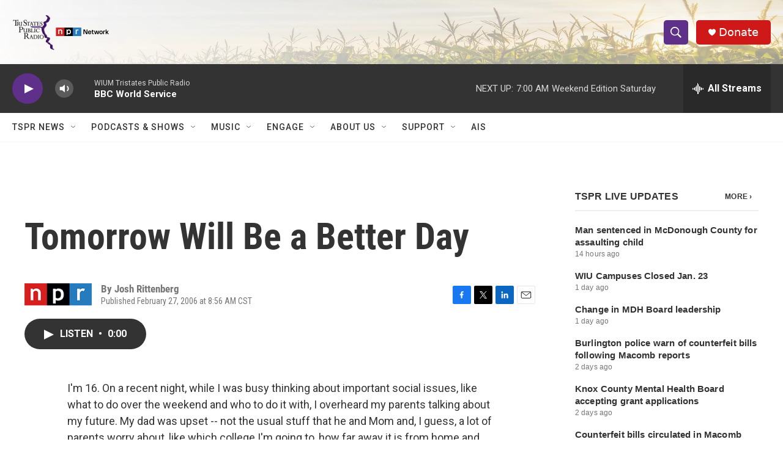

--- FILE ---
content_type: text/html; charset=utf-8
request_url: https://www.google.com/recaptcha/api2/aframe
body_size: 266
content:
<!DOCTYPE HTML><html><head><meta http-equiv="content-type" content="text/html; charset=UTF-8"></head><body><script nonce="bjhdh50bAEka9kzqL9b4eQ">/** Anti-fraud and anti-abuse applications only. See google.com/recaptcha */ try{var clients={'sodar':'https://pagead2.googlesyndication.com/pagead/sodar?'};window.addEventListener("message",function(a){try{if(a.source===window.parent){var b=JSON.parse(a.data);var c=clients[b['id']];if(c){var d=document.createElement('img');d.src=c+b['params']+'&rc='+(localStorage.getItem("rc::a")?sessionStorage.getItem("rc::b"):"");window.document.body.appendChild(d);sessionStorage.setItem("rc::e",parseInt(sessionStorage.getItem("rc::e")||0)+1);localStorage.setItem("rc::h",'1769245207017');}}}catch(b){}});window.parent.postMessage("_grecaptcha_ready", "*");}catch(b){}</script></body></html>

--- FILE ---
content_type: application/javascript
request_url: https://apps.npr.org/liveblog-headlines/analytics.js
body_size: 1423
content:
(function(){
/*
These strings, e.g. 'C0001', come from OneTrust, and can be edited in the "categorizations" section of OneTrust's app.
Be sure to update this file if you make changes in OneTrust's app.
This file also exists in the DM and ID/Auth codebases
 */
const STRICTLY_NECESSARY = 'C0001';
const PERFORMANCE_AND_ANALYTICS = 'C0002';
const FUNCTIONAL = 'C0003';
const TARGETING_AND_SPONSOR = 'C0004';
const SOCIAL_MEDIA = 'C0005';

function hasConsentedTo(category) {
  // checking for "window" because this could run in a windowless unit-test environment
  if (window && typeof window.OnetrustActiveGroups !== 'undefined') {
    return window.OnetrustActiveGroups.split(',').includes(category);
  }

  return true;
}

var _$dataConsent_2 = {
  STRICTLY_NECESSARY,
  PERFORMANCE_AND_ANALYTICS,
  FUNCTIONAL,
  TARGETING_AND_SPONSOR,
  SOCIAL_MEDIA,
  hasConsentedTo
};

var _$analytics_1 = {};
/* removed: var _$dataConsent_2 = require("./lib/data-consent"); */;

var googleAnalyticsAlreadyInitialized = false;

var setupGoogleAnalytics = function () {
  // Bail early if opted out of Performance and Analytics consent groups
  if (!_$dataConsent_2.hasConsentedTo(_$dataConsent_2.PERFORMANCE_AND_ANALYTICS)) return;

  (function (i, s, o, g, r, a, m) {
    i["GoogleAnalyticsObject"] = r;
    i[r] = i[r] || function () {
      (i[r].q = i[r].q || []).push(arguments);
    }, i[r].l = 1 * new Date();
    a = s.createElement(o), m = s.getElementsByTagName(o)[0];
    a.async = 1;
    a.src = g;
    m.parentNode.insertBefore(a, m);
  })(window, document, "script", "https://www.google-analytics.com/analytics.js", "ga"); // embedded analytics


  if (window.top !== window) {
    ga("create", "UA-5828686-75", "auto"); // By default Google tracks the query string, but we want to ignore it.

    var here = new URL(window.location);
    ga("set", "location", here.protocol + "//" + here.hostname + here.pathname);
    ga("set", "page", here.pathname); // Custom dimensions & metrics

    var parentUrl = here.searchParams.has("parentUrl") ? new URL(here.searchParams.get("parentUrl")) : "";
    var parentHostname = "";

    if (parentUrl) {
      parentHostname = parentUrl.hostname;
    }

    var initialWidth = here.searchParams.get("initialWidth") || "";
    ga("set", {
      dimension1: parentUrl,
      dimension2: parentHostname,
      dimension3: initialWidth
    });
  } else {
    ga("create", "UA-5828686-4", "auto");
    ga("set", {
      dimension2: window.PROJECT_ANALYTICS.topicIDs || [],
      dimension3: window.PROJECT_ANALYTICS.primaryTopic || "News",
      dimension6: window.PROJECT_ANALYTICS.secondaryTopics || [],
      dimension22: document.title
    });
  }

  ga("send", "pageview");
  googleAnalyticsAlreadyInitialized = true;
}; // Add GA initialization to window.onload


var oldOnload = window.onload;
window.onload = typeof window.onload != "function" ? setupGoogleAnalytics : function () {
  oldOnload();
  setupGoogleAnalytics();
}; // Listen for DataConsentChanged event

window.addEventListener("npr:DataConsentChanged", () => {
  // Bail early if it's already been set up
  if (googleAnalyticsAlreadyInitialized) return; // When a user opts into performance and analytics cookies, initialize GA

  if (_$dataConsent_2.hasConsentedTo(_$dataConsent_2.PERFORMANCE_AND_ANALYTICS)) {
    setupGoogleAnalytics();
  }
}); // listen for Data Consent overlay being closed on NPR.org

window.addEventListener("message", event => {
  console.log(event);
  const origin = /.*npr\.org.*/g;

  if (event.data == "Data consent updated" && origin.test(event.origin)) {
    OneTrust.Close();
    setupGoogle();
  }
});

}());
//# sourceMappingURL=analytics.js.map
